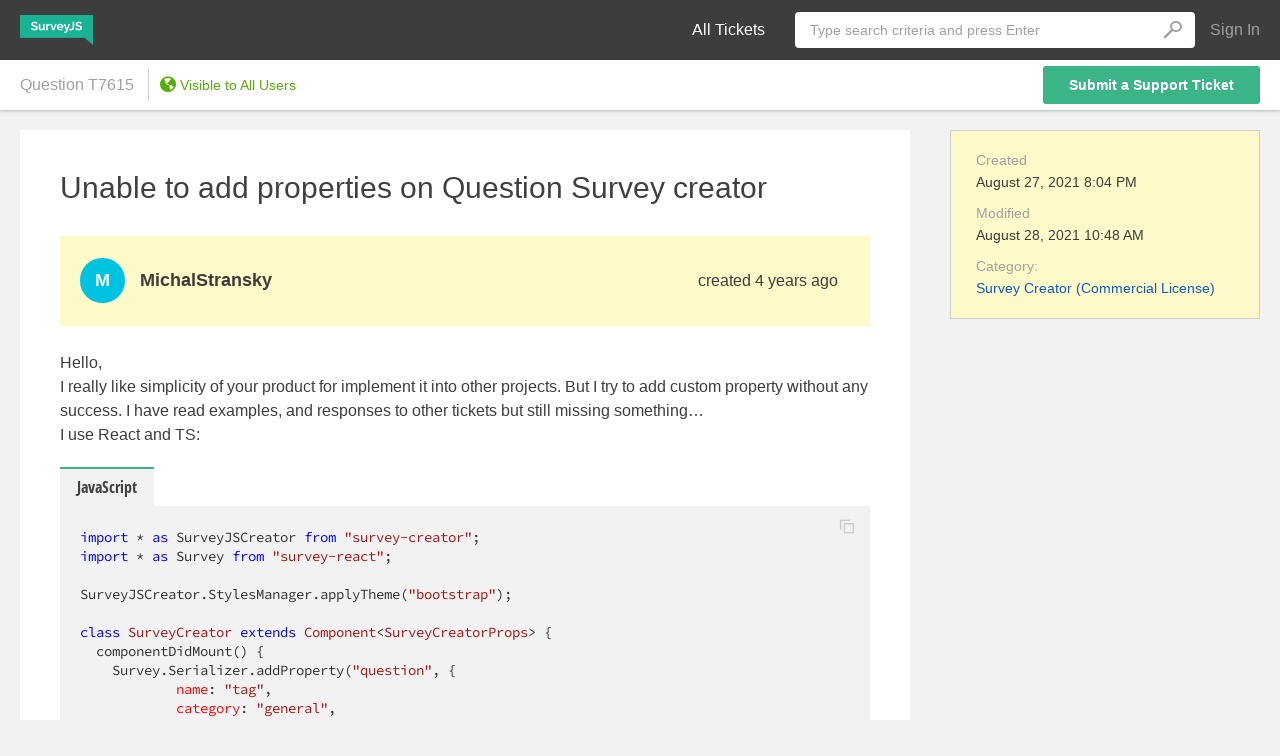

--- FILE ---
content_type: text/html; charset=utf-8
request_url: https://surveyjs.answerdesk.io/ticket/details/t7615/unable-to-add-properties-on-question-survey-creator
body_size: 15462
content:


<!DOCTYPE html>

<html lang="en">
<head>
    <meta charset="utf-8">
    <meta http-equiv="X-UA-Compatible" content="IE=edge">
    <meta name="viewport" content="width=device-width, initial-scale=1">
        <link rel="shortcut icon" href="/favicon.ico/7bcc8bb5-c571-4efa-805e-13efd4ad9a7c" />
    
            <meta name="description" content="Hello, I really like simplicity of your product for implement it into other projects. But I try to add custom property without any success. " />
    <meta property="og:title" content="Unable to add properties on Question Survey creator" />
    <meta property="og:type" content="article" />
    <meta property="og:url" content="/ticket/details/t7615/unable-to-add-properties-on-question-survey-creator" />
        <meta property="article:author" content="MichalStransky" />
        <meta property="article:published_time" content="2021-08-27T20:04:28.8330000Z" />
        <meta property="article:modified_time" content="2021-08-28T10:48:10.0000000Z" />
        <meta property="og:image" content="/attachment/getlogo?logoId=7d173d46-d3c5-4811-9b92-7455391a1e20" />
    <link rel="canonical" href="https://surveyjs.answerdesk.io/ticket/details/t7615/unable-to-add-properties-on-question-survey-creator" />

    <title>Unable to add properties on Question Survey creator | surveyjs Support</title>

    <link rel="stylesheet" type="text/css" href="/styles/gif-player.css?v=lISDyudfGjZ-jBeBfYkbhC4CTw4d0AAD9Milq2HqEAo" />
<link rel="stylesheet" type="text/css" href="/bundles/styles/icons.css?v=Yi5y7z_6rE8jPugYcuZtRAHpJoRYuIAdl7S0Z1icd_0" />
<link rel="stylesheet" type="text/css" href="/bundles/styles/select2.css?v=qmMMtmPt55N2jMT15vtCm8DG8tRZonKqXRHlt0IAHYE" />
    <link rel="stylesheet" type="text/css" href="/bundles/styles/theme-default-common.css?v=PYmlDYY1HBoXV4D6tktfX-kOojDYzmSJ22PLDOVQcEA" />


    
    <link rel="stylesheet" type="text/css" href="/bundles/styles/simplemde.css?v=TsatKNuq3GyQoB7k89PtxX1jwUALFuet8SNqoas1fVg" />
    <link rel="stylesheet" type="text/css" href="/bundles/styles/theme-default-ticket-details.css?v=8N9u5LPB7kvyJnG0IzJa8gYKV7zQmQBA2A56OfTOJRI" />
    <link rel="stylesheet" type="text/css" href="/bundles/styles/theme-default-lightbox.css?v=Ezxjpin5NeX1fq5klwwOnPd3zVFzmqqvlaz2OZleeBo" />
    <link rel="stylesheet" type="text/css" href="/bundles/styles/theme-default-code-highlight.css?v=cu0TlHKYZbmoocEQr27X_hMGydE-PQePTGOxC7tCzo8" />

    <link rel="stylesheet" type="text/css" href="/bundles/styles/attachment-types.css?v=9Qyr-netgn5ezaBmjX0Bw2bsJ-UxgMZnbw8PXXdjB3w" />
    <link rel="stylesheet" type="text/css" href="/styles/hilightjs/vs.min.css?v=w6kCMnFvhY2tI1OnsYR_rb5DG9yFGodJknvFZOkp51E" />



</head>
<body>


<header id="answerdesk-header" class="navigation-container navbar-fixed-top">
    <div class="inner-container">
            <div class="logo">
                <ul class="nav-links">
                    <li>
                        <a class="logo" title="surveyjs" href="/">
                                <img src="/attachment/getlogo?logoId=7d173d46-d3c5-4811-9b92-7455391a1e20" />
                        </a>
                    </li>
                </ul>
            </div>
            <div class="filters ">
            <ul class="nav-links">
                <li><a class="tickets-list search-tracked-link" href="/ticket/list">All Tickets</a></li>
            </ul>
            <div id="main-search" class="search-box" data-bind="css:{'active': searchFocused() || searchActive() || typed() }">
                <span class="search-placeholder" data-bind="visible: !typed()">Type search criteria and press Enter</span>
                <input type="text" aria-label="Type search criteria and press Enter" autocomplete="off" value="" data-bind="hasFocus: searchFocused, enterKey: applySearch, textInput: searchString" />
                <button type="button" id="main-search-clear" class="icon icon-close clear-button-style" data-bind="click: clearSearch, visible: searchString"></button>
                <button type="button" class="icon icon-search clear-button-style" aria-label="Type search criteria and press Enter" data-bind="click: applySearch, attr: { 'tabindex': ko.unwrap(searchString) ? 0: -1 }"></button>
            </div>
                <a
                    href="/account/login"
                    class="sign-in">
                    Sign In
                </a>
        </div>
    </div>
</header>
        <div id="container" style="visibility: collapse">
            <div id="content">
                


<script type="text/html" id="user-avatar-template">
    <span data-bind="attr: { class: avatar.class }, style: { background: avatar.background }">
        <span class="avatar-text" data-bind="text: avatar.text"></span>
        <!--ko if: avatar.badgeUrl && avatar.badgeUrl.length-->
        <span class="avatar-badge" title="This post was created by surveyjs Support">
            <span class="inner" data-bind="style: { 'background-image': avatar.badgeUrl }"></span>
        </span>
        <!--/ko-->
    </span>
</script>

<script type="text/html" id="post-header-template">
    <div
        class="post-header"
        data-bind="css: {'question-header': isSolution==false, 'solution-header': isSolution==true, 'unread': unread, 'can-edit': post.permissions.canEdit()}, id: post.id()">
        <!-- ko ifnot: ko.unwrap(post.owner) -->
        <div class="user-info">
            <div class="avatar">
                <div data-bind="template: { name: 'user-avatar-template', data: { avatar: $root.avatarHelper.getEmptyAvatar(isArticle ? 'ExtraSmall' : 'Small') } }"></div>
            </div>
            <div class="post-author">
                <span data-bind="text: 'Unknown'" class="user-name"></span>
            </div>
        </div>
        <!-- /ko -->
        <!-- ko if: ko.unwrap(post.owner) -->
        <div class="user-info" data-bind="with:{
             isPublicProfile: ko.unwrap(post.owner.isPublicProfile),
             userName: post.owner.publicName,
             profileUrl: $root.getUserProfileUrl(post.owner.friendlyId()),
             avatar: $root.avatarHelper.getAvatar(post.owner.isEmployee(), post.owner.avatar(), post.owner.publicName(), post.owner.id(), isArticle ? 'ExtraSmall' : 'Small') }">
            <div class="avatar">
                <a data-bind="visible: isPublicProfile, href: profileUrl, template: { name: 'user-avatar-template', data: { avatar: avatar } }"></a>
                <span data-bind="visible: !isPublicProfile, template: { name: 'user-avatar-template', data: { avatar: avatar } }"></span>
            </div>
            <div class="post-author">
                <a data-bind="visible: isPublicProfile, href: profileUrl, text: userName" class="user-name"></a>
                <span data-bind="visible: !isPublicProfile, text: userName" class="user-name"></span>
            </div>
        </div>
        <!-- /ko -->
        <div class="pull-right post-actions">
            <!--ko if: !isSolution-->
            <button id="edit-question-btn" class="btn btn-sm btn-default btn-edit edit-action icon icon-pencil"
                    data-bind="click: post.editClick, visible: post.permissions.canEdit()"
                    title="Edit Ticket"></button>
            <!--/ko-->
            <!--ko if: isSolution-->
            <button class="btn btn-sm btn-default btn-edit edit-action icon icon-pencil"
                    data-bind="click: post.switchMode, id: 'edit-post-' + post.id(), visible: post.permissions.canEdit()"
                    title="Edit this post"></button>
            <!--/ko-->
        </div>

        <div class="time-block" data-bind="css: {'full-time-block':post.createdOn() !== post.modifiedOn() && !isArticle}">
            <div>
                <!--ko if: !isArticle-->
                <a class="pull-right" data-bind="moment: post.createdOn, fromNow: true, format: 'lll', textTemplate: 'created {0}', href: post.url(supportCenter.viewModel.friendlyId())"></a>
                <span class="text-muted right-block-text title" data-bind="moment: post.modifiedOn, fromNow: true, liveUpdate: true, format: 'lll', visible:post.createdOn() !== post.modifiedOn() && !isArticle, textTemplate: '(modified {0})'"></span>
                <!--/ko-->
                <!-- ko if: isArticle-->
                <a class="pull-right" data-bind="moment: post.ticketLastModifiedOn(), fromNow: true, liveUpdate: true, format: 'lll', textTemplate: 'last modified {0}', href: post.url(supportCenter.viewModel.friendlyId())"></a>
                <!--/ko-->
            </div>
        </div>
    </div>
</script>

<script type="text/html" id="attachments-block-template">
    <div class="attachments" data-bind="visible: $data.length > 0">
        <span data-bind="foreach: $data">
            <a data-bind="croppedText: fileName, croppingLength: 20, title: fileName, href: getUrl(), css: supportCenter.attachmentTypes.getCSS(fileName)" href="" class="attachment-link" target="_blank"></a>
        </span>
    </div>
</script>

<script type="text/html" id="removing-mode-template">
    <div class="removing-mode" data-bind="css: {'removing-mode-visible': post.errors().length > 0, 'removing-mode-hidden': post.errors().length <= 0}">
<form action="/ticket/deletepost" data-bind="{id : &#x27;remove-post-form-&#x27; &#x2B; post.id() }" method="post">            <input type="hidden" name="postId" data-bind="value: post.id()" />
            <input type="hidden" name="ticketId" value="a68be9ef-23a8-4eff-9c44-20f182f0b441" />
            <div class="overlay"></div>
            <div class="content-block text-center">
                <ul class="errors-list" data-bind="foreach: post.errors">
                    <li data-bind="html: message"></li>
                </ul>
                <button type="submit" class="btn btn-sm btn-danger"
                        data-bind="click: function(postsCollection, item){ post.remove(collection, post);}, disable: post.removing, text: post.removing() ? 'Removing...' : 'Yes, try again'"></button>
                <button type="button" class="btn btn-sm btn-default" data-bind="click: post.cancelRemoving, disable: post.removing">Cancel</button>
            </div>
<input name="__RequestVerificationToken" type="hidden" value="CfDJ8HKHyv9VOxFJgLe01LvBflbiX5UFTH9r_cfhz_3W8ckT_564pm6hW-0wtDp4j1bFQUFahv1-6ElRF4yaV5ubpVsYzjH8n0cksAFwGavjWL9ZQTTFpnI_vYo7BWos0tt-jnQdQDIiA9Ra-XQKP4yAiqE" /></form>    </div>
    <div class="removing-mode" data-bind="css: {'removing-mode-visible': post.inRemoveMode(), 'removing-mode-hidden': !post.inRemoveMode()}, if: post.inRemoveMode()">
        <div class="overlay"></div>
        <div class="content-block confirm text-center">
            <p data-bind="text: deletingText"></p>
            <button type="button" class="btn btn-sm btn-danger"
                    data-bind="click: function(postsCollection, item){ post.remove(collection, post);}, disable: post.removing, text: post.removing() ? 'Removing...' : 'Yes, delete'"></button>
            <button type="button" class="btn btn-sm btn-default" data-bind="click: post.toggleRemove, disable: post.removing">No</button>
        </div>
    </div>
</script>

<script type="text/html" id="comment-author-template">
    <span class="comment-private label" data-bind="visible: isPrivate">Private</span>
    <span class="comment-author" data-bind="text: ownerPublicName"></span>
</script>

<script type="text/html" id="comment-template">
    <div class="comment-header clearfix" data-bind="with: comment, visible: !comment.editMode(), id: comment.id()">
        <div class="pull-left" data-bind="css: {'can-remove': permissions.canDeleteComment(), 'can-edit': permissions.canEdit()}">
            <!--ko if: owner-->
            <!--ko with: { isPublicProfile: ko.unwrap(owner.isPublicProfile), publicName: owner.publicName,
                profileUrl: $root.getUserProfileUrl(owner.friendlyId()), isPrivatePost: properties.isPrivate(),
                avatar: $root.avatarHelper.getAvatar(owner.isEmployee(), owner.avatar(), owner.publicName(), owner.id(), 'ExtraSmall') }-->
            <div class="avatar">
                <a data-bind="visible: isPublicProfile, href: profileUrl, template: { name: 'user-avatar-template', data: { avatar: avatar } }"></a>
                <span data-bind="visible: !isPublicProfile, template: { name: 'user-avatar-template', data: { avatar: avatar } }"></span>
            </div>
            <a class="author" data-bind="visible: isPublicProfile, href: profileUrl, template: { name: 'comment-author-template', data: { ownerPublicName: publicName, isPrivate: isPrivatePost } }"></a>
            <span class="author" data-bind="visible: !isPublicProfile, template: { name: 'comment-author-template', data: { ownerPublicName: publicName, isPrivate: isPrivatePost } }"></span>
            <!--/ko-->
            <!--/ko -->
            <!--ko ifnot: owner-->
            <div class="avatar">
                <div data-bind="template: { name: 'user-avatar-template', data: { avatar: $root.avatarHelper.getEmptyAvatar('ExtraSmall') } }"></div>
            </div>
            <span class="author" data-bind="template: { name: 'comment-author-template', data:{ ownerPublicName: 'Unknown', isPrivate: properties.isPrivate() } }"></span>
            <!--/ko-->
            <a class="text-muted comment-time-block" data-bind="moment: createdOn, fromNow: true, format: 'lll', href: url(supportCenter.viewModel.friendlyId())"></a>
        </div>
        <div class="pull-right post-actions" data-bind="visible: !inRemoveMode(), with: comment">
            <button class="btn btn-sm btn-default btn-edit edit-action icon icon-pencil" href="#"
                    data-bind="click: switchMode, id: 'edit-post-' + id(), visible: permissions.canEdit()"
                    title="Edit this post">
                Edit
            </button>
            <button class="btn btn-sm btn-default remove-action icon icon-trash" href="#"
                    data-focus-delay="300" data-scroll=".content-block.confirm"
                    data-bind="click: toggleRemove, visible: permissions.canDeleteComment()"
                    title="Delete this post">
                Delete
            </button>
        </div>
    </div>
    <div data-bind="template: { name: 'removing-mode-template', data: {post: comment, collection: commentParent.comments, deletingText: 'Are you sure you want to delete this comment?'}}"></div>
    <div data-bind="lightBoxViewPost: comment.editMode(),visible: !comment.editMode(), attr: {'data-post-id': comment.id}" class="read-mode">
        <div class="post-body" data-bind="html: supportCenter.viewModel.getHtml(comment.description())"></div>
        <div class="post-details" data-bind="visible: comment.attachments().length > 0">
            <div data-bind="template: { name: 'attachments-block-template', data: comment.attachments}"></div>
        </div>
    </div>
    <div class="edit-mode" data-bind="lightBoxEditPost: {
                        editMode: comment.editMode(),
                        description: comment.editModel() ? comment.editModel().description() : '',
                        attachmentsLength: comment.editModel() ? comment.editModel().attachments().filter(function(attach){ return attach.uploadFinish();}).length : 0 }">
        <div data-bind="attr: {'data-post-id': comment.id}, slideVisible: comment.editMode(), slideCallback: comment.slideCallback, if: comment.editModel">
            <div data-bind="template: { name: 'edit-post-template', data: comment.editModel }"></div>
            <div data-bind="template: { name: 'submit-mode-post-template', data: comment.editModel }"></div>
        </div>
    </div>
</script>

<script type="text/html" id="comments-block-template">
    <span class="toggle-comments" data-bind="with:{post: $data, previousLength: orderedComments('previous').length}">
        <a class="action-link" href="#" data-bind="visible: previousLength, click: post.togglePreviousComments">
            <span class="icon icon-arrow-right-alt"></span>
            <span class="action-link-text">
                <span data-bind="text: post.showPreviousComments() ? 'Hide previous comments' : 'Show previous comments'"></span>
                <span>(<span data-bind="text: previousLength"></span>)</span>
            </span>
        </a>
        <span class="text-muted" data-bind="visible: !previousLength && $parent.comments().length > 0">
            <span>Comments</span>
            <span>(<span data-bind="text:  $parent.comments().length"></span>)</span>
        </span>
    </span>
    <div
        class="comments"
        data-bind="css: {'empty': !comments().length}">
        <div class="previous" data-bind="foreach:{data: orderedComments('previous'), as: 'comment'}, slideVisible: showPreviousComments">
            <div class="comment" data-bind="css:{'unread': !comment.viewed(), 'in-edit-mode': editMode()}, hoverSwitcher: {}, template: { name: 'comment-template', data: {comment: comment, commentParent: $parent} }"></div>
        </div>
        <div class="latest" data-bind="foreach:{data: orderedComments('latest'), as: 'comment'}">
            <div class="comment" data-bind="css:{'unread': !comment.viewed(), 'in-edit-mode': editMode()}, hoverSwitcher: {}, template: { name: 'comment-template', data: {comment: comment, commentParent: $parent} }"></div>
        </div>
    </div>
        <div
            class="comment new-post">
            <div data-bind="slideVisible: !newComment.editMode()" class="new-comment-header">
                    <a class="action-link" rel="nofollow" href="/account/login?returnUrl=https%3A%2F%2Fsurveyjs.answerdesk.io%2Fticket%2Fdetails%2Ft7615%2Funable-to-add-properties-on-question-survey-creator">Sign in to comment on this post</a>
            </div>
            <div data-bind="slideVisible: newComment.editMode(), slideCallback: newComment.slideCallback, if: newComment.editModel, id:'new-post-form-' + id()" class="editable-item" data-post-id="new-comment">
                <div data-bind="lightBoxEditPost: {
                    editMode: newComment.editMode(),
                    description: newComment.editModel() ? newComment.editModel().description() : '',
                    attachmentsLength: newComment.editModel() ? newComment.editModel().attachments().filter(function(attach){ return attach.uploadFinish();}).length : 0}">
                    <div data-bind="template: { name: 'edit-post-template', data: newComment.editModel }" style="margin-top:10px;margin-bottom:10px;"></div>
                    <div data-bind="template: { name: 'submit-mode-post-template', data: newComment.editModel }"></div>
                </div>
            </div>
        </div>
</script>

<script type="text/html" id="solution-template">
    <div class="solution" data-bind="id: 'solution_' + id()">
        <div data-bind="template: { name: 'post-header-template', data: {post: $data, isSolution: true, unread: !$data.viewed(), isArticle: false}}"></div>
        <div data-bind="lightBoxViewPost: editMode(),visible: !editMode(), attr: {'data-post-id': id}" class="read-mode">
            <!--ko if: autoText && autoText() && autoText().length -->
            <div class="auto-answer-text" data-bind="html: supportCenter.viewModel.getHtml(autoText())"></div>
            <!--/ko-->
            <!--ko if: autoText && autoText() && autoText().length && description && description() && description().length -->
            <div class="additional-info-title">Additional information:</div>
            <!--/ko-->
            <div class="post-body" data-bind="html: supportCenter.viewModel.getHtml(description())"></div>
            <div class="post-details" data-bind="visible: attachments().length > 0">
                <div data-bind="template: { name: 'attachments-block-template', data: attachments}"></div>
            </div>
        </div>
        <div class="edit-mode" data-bind="lightBoxEditPost: {
                                             editMode: editMode(),
                                             description: editModel() ? editModel().description() : '',
                                             attachmentsLength: editModel() ? editModel().attachments().filter(function(attach){ return attach.uploadFinish();}).length : 0}">
            <div data-bind="slideVisible: editMode(), slideCallback: slideCallback, if: editModel, attr: {'data-post-id': id}">
                <div data-bind="template: { name: 'edit-post-template', data: editModel }"></div>
                <div data-bind="template: { name: 'submit-mode-post-template', data: editModel }"></div>
            </div>
        </div>
        <div class="vote" data-bind="template: { name: 'vote-post-template', data: { post: $data, voteDescriptionText: 'This answer was helpful' } }"></div>
        <div data-bind="template: { name: 'removing-mode-template', data: {post: $data, collection: $parent.answers, deletingText: 'Are you sure you want to delete this answer?'}}"></div>
            <div class="post-comments" data-bind="template: { name: 'comments-block-template', data: $data}"></div>
    </div>
</script>

<script type="text/html" id="vote-post-template">
<form action="/account/login" method="get"><input id="returnUrl" name="returnUrl" type="hidden" value="https://surveyjs.answerdesk.io/ticket/details/t7615/unable-to-add-properties-on-question-survey-creator" />            <button type="submit" class="btn btn-default vote-post-btn">
                <span class="icon icon-thumbs-up"></span>
                <span class="vote-description" data-bind="text: voteDescriptionText"></span>
                <span class="votes" data-bind="text: post.votes().length, visible: post.votes().length"></span>
            </button>
</form></script>

<script type="text/html" id="edit-post-template">
    <form action="/ticket/updateorcreatepost" method="post" enctype="multipart/form-data" data-bind="attr:{id: $root.generateFormId(id, parentOid, postType) }">
        <input name="__RequestVerificationToken" type="hidden" value="CfDJ8HKHyv9VOxFJgLe01LvBflbiX5UFTH9r_cfhz_3W8ckT_564pm6hW-0wtDp4j1bFQUFahv1-6ElRF4yaV5ubpVsYzjH8n0cksAFwGavjWL9ZQTTFpnI_vYo7BWos0tt-jnQdQDIiA9Ra-XQKP4yAiqE" />
        <input type="hidden" name="id" data-bind="value: id" />
        <input type="hidden" name="ticketId" data-bind="value: $root.id" />
        <input type="hidden" name="parentOid" data-bind="value: parentOid" />
        <input type="hidden" name="postType" data-bind="value: postType" />
        <!--ko foreach: attachmentsState-->
        <input type="hidden" data-bind="value: key, attr:{name: 'attachmentsState['+$index()+'].Key'}" />
        <input type="hidden" data-bind="value: value, attr:{name: 'attachmentsState['+$index()+'].Value'}" />
        <!--/ko-->
        <div class="post-editor text-box" data-bind="css: {'has-error': hasElementError('description')}">
            <div class="markdown-editor">
                <div class="drop-area-info">
    <div>You can drag &amp; drop files here</div>
</div>
<div class="code-dropdown">
    <div class="lang" tabindex="0" value="cs">C#</div>
    <div class="lang" tabindex="0" value="vb">Visual Basic</div>
    <div class="lang" tabindex="0" value="razor">Razor</div>
    <div class="lang" tabindex="0" value="aspx">ASPx</div>
    <div class="lang" tabindex="0" value="html">HTML</div>
    <div class="lang" tabindex="0" value="java">Java</div>
    <div class="lang" tabindex="0" value="json">JSON</div>
    <div class="lang" tabindex="0" value="js">JavaScript</div>
    <div class="lang" tabindex="0" value="ts">TypeScript</div>
    <div class="lang" tabindex="0" value="css">CSS</div>
    <div class="lang" tabindex="0" value="xaml">XAML</div>
    <div class="lang" tabindex="0" value="xml">XML</div>
    <div class="lang" tabindex="0" value="sql">SQL</div>
    <div class="lang" tabindex="0" value="delphi">Delphi</div>
    <div class="lang" tabindex="0" value="c">C/C++</div>
    <div class="lang" tabindex="0" value="objectivec">Objective-C</div>
    <div class="lang" tabindex="0" value="vb6">Visual Basic 6</div>
    <div class="lang" tabindex="0" value="callstack">Call Stack</div>
    <div class="lang" tabindex="0" value="plain-text">Plain text</div>
    <hr>
    <div class="remove-code" tabindex="0">Remove code block</div>
</div>

<div class="insert-link-modal">
    <div class="insert-link-body">
        <div class="editor-block">
            <span class="editor-label">Link text</span>
            <input type="text" class="link-text-editor" placeholder="Text" />
        </div>
        <div class="editor-block">
            <span class="editor-label">Link</span>
            <input type="text" class="link-value-editor" placeholder="Paste a link" />
        </div>
    </div>
    <div class="insert-link-footer">
        <button type="button" class="btn btn-primary add-new-link">Insert</button>
        <button type="button" class="btn btn-default discard-link-insert">Cancel</button>
    </div>
</div>

<div class="insert-attachments">
    <span data-bind="foreach: getAttachmentsToInsert">
        <div tabindex="0" data-bind="croppedText: fileName, croppingLength: 39, title: fileName, attr: { 'data-id': itemOid}"></div>
    </span>
    <!--ko if: getAttachmentsToInsert().length-->
    <hr />
    <!--/ko-->
    <div class="add-new" tabindex="0" data-bind="event: {uploadAndInsertImage: uploadAndInsertImage}">Upload image</div>
</div>

<div class="help-modal">
    <div class="help-header">
        <div class="col markdown">Markdown</div>
        <div class="col">Result</div>
    </div>
    <div class="help-item">
        <div class="col markdown">**Bold Font**</div>
        <div class="col"><strong>Bold Font</strong></div>
    </div>
    <div class="help-item">
        <div class="col markdown">*Italic Font*</div>
        <div class="col"><em>Italic Font</em></div>
    </div>
    <div class="help-item">
        <div class="col markdown">[Link](https://)</div>
        <div class="col"><a>Link</a></div>
    </div>
    <div class="help-item">
        <div class="col markdown">![Image](https://)</div>
        <div class="col">Image</div>
    </div>
    <div class="help-item">
        <div class="col markdown">> Blockquote</div>
        <div class="col"><blockquote>Blockquote</blockquote></div>
    </div>
    <div class="help-item">
        <div class="col markdown">- Unordered List</div>
        <div class="col"><ul><li>Unordered List</li></ul></div>
    </div>
    <div class="help-item">
        <div class="col markdown">1. Ordered List</div>
        <div class="col">1. Ordered List</div>
    </div>
    <div class="help-item">
        <div class="col markdown">`Inline Code`</div>
        <div class="col"><code>Inline Code</code></div>
    </div>
    <div class="help-item">
        <div class="col markdown"># Heading 1</div>
        <div class="col"><span class="h1">Heading 1</span></div>
    </div>
    <div class="help-item">
        <div class="col markdown">## Heading 2</div>
        <div class="col"><span class="h2">Heading 2</span></div>
    </div>
    <div class="help-item">
        <div class="col backslash">\ - Escape Markdown formatting</div>
    </div>
</div>

                <textarea id="editor" class="input-block-level wmd-input" name="description"
                    data-val="true" data-val-maxlength="The maximum description length is exceeded. To share large amounts of text, attach a text file to the ticket." data-val-maxlength-max="30000" data-val-required="The Description field is required." 
                    data-bind="simplemde: description, withBtnBar: (postType === 'Note' ? false : undefined), event: {change: changeTextareaEvent, paste: pasteFiles, dropFiles: dropFiles }"></textarea>
                <!--ko with: (getPostAllErrors ? getPostAllErrors() : []).concat(getAttachmentsError()) -->
                <!--ko if: $data.length-->
                <div class="error-validation">
                    <div class="icon icon-warning"></div>
                    <div class="error-popup" data-bind="foreach: $data">
                        <div class="error-message" data-bind="text: message"></div>
                    </div>
                </div>
                <!--/ko-->
                <!--/ko-->
                <div class="post-attachments editor-label attachments" data-bind="css: {'is-empty': attachments().length - 1 + existedAttachments().length === 0}">
                    <input type="hidden" name="AttachmentsCount" data-val-maxfilecount="10" data-val-filecount="Number of files should not exceed 10." data-bind="value: attachments().length - 1 + existedAttachments().length" />
                    <input type="file" style="display: none;" multiple data-bind="event: {change: selectFiles}" class="attachements-add" />
                    <div>
                        <div class="existed-attachments" data-bind="foreach: existedAttachments">
                            <div type="button" class="btn btn-file attachment">
                                <div class="file-item">
                                    <div class="file-name" data-bind="croppedText: fileName, croppingLength: 39, title: fileName, css: supportCenter.attachmentTypes.getCSS(fileName)"></div>
                                    <input
                                        class="form-attachment"
                                        type="hidden"
                                        data-bind="value: itemOid"
                                        
data-val="true" data-val-attachmentsfilesize="The maximum size of the attached file is 30 MB. To reduce a project's size, clear bin, obj, node_modules, .vs and packages folders from the solution and project folders." data-val-attachmentsfilesize-maxbytes="31457280" data-val-attachmentsfilesize-minbytes="0" data-val-minattachmentsfilesize="The attached file must not be empty." 
 />
                                    <button class="remove-attach clear-button-style icon icon-close-alt" data-bind="click: $parent.removeExistedAttachmentClick"></button>
                                </div>
                            </div>
                        </div>
                        <div data-bind="foreach: attachments, attr: {id: 'attach-container-' + postType + '-' + id + '-' + parentOid}" class="new-attachments attachments">
                            <div class="btn btn-file attachment" data-bind="visible: visible, css: {'has-error': error() || $parent.hasElementError('Attachments[' + $index() + ']'), 'upload-finish': uploadFinish}">
                                <div class="upload-label" data-bind="style: { display: opacity() === 0 ? 'none' : 'block', opacity: opacity() }">
                                    <div class="upload-progress" data-bind="style: { width: (upload()*100)+'%'}, css: {'waiting': !upload()}, croppedText: fileName, croppingLength: 39"></div>
                                    <div class="upload-progress-label" data-bind="croppedText: fileName, croppingLength: 39"></div>
                                </div>
                                <input
                                    class="form-attachment"
                                    type="hidden"
                                    data-bind="value: itemOid, attr:{name: 'Attachments[' + $index() + ']', 'data-size': size()}"
                                    
data-val="true" data-val-attachmentsfilesize="The maximum size of the attached file is 30 MB. To reduce a project's size, clear bin, obj, node_modules, .vs and packages folders from the solution and project folders." data-val-attachmentsfilesize-maxbytes="31457280" data-val-attachmentsfilesize-minbytes="0" data-val-minattachmentsfilesize="The attached file must not be empty." 
 />
                                <div class="file-item">
                                    <div class="file-name" data-bind="croppedText: fileName, croppingLength: 39, title: fileName, css: supportCenter.attachmentTypes.getCSS(fileName)"></div>
                                    <button class="remove-attach clear-button-style icon icon-close-alt" data-bind="click: $parent.removeNewAttachmentClick"></button>
                                    <!--ko if: error() || $parent.hasElementError('Attachments[' + $index() + ']')-->
                                    <div class="error-validation">
                                        <div class="icon icon-warning"></div>
                                        <div class="error-popup">
                                            <span class="error-message" data-bind="text: error() || $parent.getElementErrors('Attachments[' + $index() + ']')[0].message"></span>
                                        </div>
                                    </div>
                                    <!--/ko-->
                                </div>
                            </div>
                        </div>
                    </div>
                </div>
            </div>
        </div>
        <div class="post-editor-bottom">
                <div class="checkbox medium pull-left" data-bind="if: permissions.canSetPrivacyForPost()">
                    <input type="hidden" data-bind="value: 'IsPrivate', attr:{name: 'properties[0].Key'}" />
                    <input type="hidden" data-bind="value: isPrivate" name="properties[0].Value">
                    <input type="checkbox" data-bind="checked: isPrivate, id: 'isPrivate-' + id" id="isPrivate">
                    <label data-bind="attr:{for: 'isPrivate-' + id}" for="isPrivate">
                        <span class="inner-checked"></span>
                        <span class="inner-text">Permission</span>
                    </label>
                </div>
            <div class="pull-right">
                <div data-build="text: getPostAllErrors()[0].message"></div>
                <button
                    type="submit"
                    class="btn btn-primary submit-post"
                    data-bind="click: submitChanges, disable: isDisableSubmit(), text: posting() ? 'Posting...' : (isNewPost ? (postType == 1 ? (isOwnTicket() ? 'Post Your Answer' : 'Post Answer') : 'Post Comment') : 'Submit')"></button>
                <button
                    type="button"
                    class="btn btn-default cancel"
                    data-bind="click: cancelEdit, disable: posting">Cancel</button>
            </div>
        </div>
    </form>
</script>

<script type="text/html" id="submit-mode-post-template">
    <div class="saving-mode" style="display: none" data-bind="visible: postErrors().length > 0 || posting()">
        <div class="overlay"></div>
        <div class="content-block text-center">
            <div data-bind="visible: postErrors().length > 0">
                <div data-bind="if: !isValidated()">
                    <ul class="errors-list" data-bind="foreach: postErrors">
                        <li data-bind="text: message"></li>
                    </ul>
                    <div>
                        <button type="button" class="btn btn-default btn-cancel" data-bind="click: clearErrors">OK</button>
                    </div>
                </div>
                <div data-bind="if: isValidated()">
                    <ul class="errors-list" data-bind="foreach: postErrors">
                        <li data-bind="html: message"></li>
                    </ul>
                    <p>An error occurred while submitting your post.</p>
                    <p>Do you want to try again?</p>
                    <div>
                        <button type="button" class="btn btn-primary btn-try" data-bind="click: submitChanges">Yes, try again</button>
                        <button type="button" class="btn btn-default btn-cancel" data-bind="click: clearErrors">No</button>
                    </div>
                </div>
            </div>
            <div class="posting" data-bind="if: posting() && isValidated()">
                <p>Submitting...</p>
            </div>
        </div>
    </div>
</script>

<div id="action-bar" class="row">
    <div class="inner-container">
        <div class="id-container">
            <div class="ticket-type text-muted">
                <span data-bind="text: entityType.displayName()"></span>
                <span id="friendlyId" data-bind="text: friendlyId"></span>
            </div>
            <div class="states">
                <span class="private" title="Only Visible to You and surveyjs Support" data-bind="visible: properties.private.selectedValue() && supportCenter.model.showVisibilityHints">
                    <span class="icon icon-lock"></span>
                    <span class="text-medium">Only Visible to You and surveyjs Support</span>
                </span>
                <div class="public" title="Visible to All Users" data-bind="visible: !properties.private.selectedValue() && supportCenter.model.showVisibilityHints">
                    <span class="icon icon-earth"></span>
                    <span class="text-medium">Visible to All Users</span>
                </div>
                <span class="private" title="Only Visible to You and surveyjs Support" data-bind="visible: !supportCenter.model.showVisibilityHints">
                    <span class="text-medium">   </span>
                </span>

                    <div class="change-ticket-visibility" data-bind="visible: $root.question.permissions.canEdit()">
                        <div class="message-content">
                            <a class="edit-ticket-link" data-bind="click: $root.question.editClick" href="">Modify</a>
                            <span>support ticket and change its visibility</span>
                        </div>
                    </div>
                <span class="urgent" data-bind="visible: properties.urgent.selectedValue" title="Urgent">
                    <span class="icon icon-attention"></span>
                    <span class="text-medium">Urgent</span>
                </span>
                <span class="duplicated" data-bind="visible: ko.utils.unwrapObservable(originalTicket)" title="This is a duplicate ticket">
                    <span class="icon icon-clone"></span>
                    <span class="text-medium">Duplicate</span>
                </span>
            </div>
        </div>
        <div id="content-actions">
                <button id="ask-question-btn" class="btn btn-primary ask-question-btn pull-left" aria-label="Submit a Support Ticket" data-bind="click: $root.openTicketFormClick">
                    <span class="large-text">Submit a Support Ticket</span>
                    <span class="small-text icon icon-plus">
                        <svg width="20" height="20" viewBox="0 0 20 20" fill="none" xmlns="http://www.w3.org/2000/svg">
<path d="M0 9H20V11H0V9Z" fill="white"/>
<path d="M9 0H11V20H9V0Z" fill="white"/>
</svg>

                    </span>
                </button>
        </div>
    </div>
</div>
<div id="main-content">
    <input name="__RequestVerificationToken" type="hidden" value="CfDJ8HKHyv9VOxFJgLe01LvBflbiX5UFTH9r_cfhz_3W8ckT_564pm6hW-0wtDp4j1bFQUFahv1-6ElRF4yaV5ubpVsYzjH8n0cksAFwGavjWL9ZQTTFpnI_vYo7BWos0tt-jnQdQDIiA9Ra-XQKP4yAiqE" />
    <div class="inner-container no-pager">
        <div id="primary-content" data-bind="css:{'sidebar-hidden-manually': !sidebarVisible(), 'with-footer': postErrors().length}">
            <div class="ticket">
                <div id="original-ticket" class="content-tooltip" data-bind="visible: ko.utils.unwrapObservable(originalTicket), if: ko.utils.unwrapObservable(originalTicket)">
                    <p>We have closed this ticket because another page addresses its subject:</p>
                    <a class="item-description" data-bind="href: $root.getTicketDetailsUrl(originalTicket.friendlyId(), originalTicket.subject())">
                        <span class="ticket-subject" data-bind="text: originalTicket.subject()"></span>
                    </a>
                </div>
                <div class="subject-row">
                    <h1 class="subject " data-bind="text: subject"></h1>
                    <div class="tracking-container">
                    </div>
                </div>
                <div
                    id="question"
                    class="question "
                    data-post-id="question"
                    data-bind="lightBoxViewPost: question.editModel(), with: question">
                        <div data-bind="template: { name: 'post-header-template', data: {post: $data, isSolution: false, namePrefix: 'Question', unread: false, isArticle: false}}"></div>
                    <div data-bind="lightBoxViewPost: editMode(),visible: !editMode(), attr: {'data-post-id': id}" class="read-mode">
                        <div class="post-body" data-bind="html: supportCenter.viewModel.getHtml(description())"></div>
                        <div class="post-details" data-bind="visible: attachments().length">
                            <div data-bind="template: { name: 'attachments-block-template', data: attachments}"></div>
                        </div>
                    </div>
                        <div class="post-comments" data-bind="template: { name: 'comments-block-template', data: $data}"></div>
                </div>
                    <div class="solutions">
                        <div data-bind="if: approvedAnswers().length > 0">
                            <h2 class="subject approved"><span>Answers  approved by surveyjs Support</span></h2>
                            <div id="approvedAnswers" data-bind="template: { name: 'solution-template', foreach: ko.unwrap(approvedAnswers) }"></div>
                        </div>
                        <div data-bind="if: otherAnswers().length > 0">
                            <h2 class="subject"><span data-bind="text: (approvedAnswers().length > 0 ? 'Other ' : '') + 'Answers '"></span></h2>
                            <div id="otherAnswers" data-bind="template: { name: 'solution-template', foreach: ko.unwrap(otherAnswers) }"></div>
                        </div>
                    </div>
            </div>
        </div>
        <div id="sidebar" data-bind="css: {'with-footer': postErrors().length, 'sidebar-hidden-manually': !sidebarVisible() }">
            <div class="tab-control">
                <div class="sidebar-tab-content">
                    <div class="tab-content active" id="details-tab">
                        <div id="overview" class="sidebar-group no-header">
                            <div class="group-content">
                                    <!--ko if: ko.toJS(properties.created) != null-->
                                    <dl data-field="created">
                                        <dt>Created</dt>
                                        <dd id="created-date" class="item-description" data-bind="moment: properties.created, format: 'LLL'"></dd>
                                    </dl>
                                    <!--ko if: properties.created() !== properties.modified()-->
                                    <dl data-field="modified">
                                        <dt>Modified</dt>
                                        <dd id="modified-date" class="item-description" data-bind="moment: properties.modified, format: 'LLL'"></dd>
                                    </dl>
                                    <!--/ko-->
                                    <!--/ko-->
                                <!--ko if: $root.categories().length > 0-->
                                <dl data-field="categories">
                                    <dt>Category:</dt>
                                    <dd class="item-description categories" data-bind="foreach: $root.categories">
                                        <span class="category-link" data-bind="visible: $index() != 0">/</span>
                                        <a href="#" data-bind="text: name, click: filterTicketsByCategory" class="category-link"></a>
                                    </dd>
                                </dl>
                                <!--/ko-->
                                <!--ko foreach: $root.customFields().filter(f => f.isVisibleForCustomers())-->
                                <dl data-bind="attr: { 'data-field': name }">
                                    <dt data-bind="text: displayName()"></dt>
                                    <dd class="item-description" data-bind="foreach: $data.selectedValues, attr:{'data-field-name': name }">
                                        <span data-bind="html: $root.getHtml(ko.unwrap(displayName) || ko.unwrap(value), true), visible: $parent.fieldTemplate() !== 0"></span>
                                    </dd>
                                </dl>
                                <!--/ko-->
                                <!--ko if: $root.tags().length > 0-->
                                <dl data-field="tags">
                                    <dt>Tags:</dt>
                                    <dd class="item-description" data-bind="foreach: $root.tags">
                                        <a href="#" data-bind="text: name, title: description, click: filterTicketsByTag" class="tag-link"></a>
                                    </dd>
                                </dl>
                                <!--/ko-->
                            </div>
                        </div>
                        <div id="related-tickets" class="sidebar-group" data-bind="css: {'visible': ko.unwrap(relatedTickets) && relatedTickets().length > 0}">
                            <div class="group-header">
                                <div class="header-text">Related Tickets</div>
                                <div class="icon icon-caret-down"></div>
                            </div>
                            <div class="group-content" data-bind="foreach: relatedTickets">
                                <a class="item-description" data-bind="href: link">
                                    <span class="ticket-subject" data-bind="text: subject"></span>
                                </a>
                            </div>
                        </div>

                    </div>
                </div>
            </div>
        </div>
        <div id="bottom-panel" class="navbar-fixed-bottom" data-bind="visible: (postErrors().length > 0) , css:{'navbar-error': postErrors().length > 0} ">
            <div class="action-bar">
                <div data-bind="visible: (postErrors().length > 0)">
                    <div class="pull-right actions">
                        <button type="button" class="default-action" data-bind="click: cancelErorrs()">OK</button>
                    </div>
                    <div class="pull-right actions-text">
                        <ul class="errors-list-bottom" data-bind="foreach: postErrors">
                            <li data-bind="html: message"></li>
                        </ul>
                    </div>
                </div>
            </div>
        </div>
        <div id="sidebar-switcher">
            <div class="pointer">
                <div data-bind="title: sidebarVisible() ? 'Hide Sidebar' : 'Show Sidebar'" class="item action-link">
                    <button class="small-text sidebar-visible icon clear-button-style"
                            data-bind="click: toggleSidebar, css: {'icon-close-alt': sidebarVisible(), 'icon-list': !sidebarVisible() }, attr: {'aria-label': sidebarVisible() ? 'Hide Sidebar' : 'Show Sidebar'}"></button>
                </div>
            </div>
        </div>
    </div>
</div>
<div id="modals-row">

</div>

            </div>
            <div id="footer" class="default">
                
<div class="inner-container">
    <div class="pull-right">
        <div>
            <span class="icon icon-logo-alt"></span>
            <span>Powered By Answer Desk</span>
        </div>
    </div>
</div>

            </div>
            <div id="recent-tickets-dialog" class="modal fade">
    <div class="modal-dialog" style="max-width: none;">
        <div class="modal-content">
            <div class="modal-header">
                <h4 class="modal-title">Recently viewed tickets</h4>
            </div>
            <div class="modal-body">
                <div class="modal-body-row">
                    <div class="recent-tickets">
                        <div class="recent-tickets-content">
                            <div data-bind="if: !recentTicketListIsEmpty()">
                                <div class="filter-search-box" data-bind="css:{'active': searchFocused}">
                                    <span class="search-img icon icon-search" data-bind="css:{'active': searchFocused}"></span>
                                    <input type="text" aria-label="Recent Tickets Search Textbox" data-bind="value: searchTerm, valueUpdate: 'afterkeydown', enterKey: applySearch, hasFocus: searchFocused" placeholder="Type keywords and press Enter" />
                                    <span class="clear-img pointer icon icon-close-bold" data-bind="visible: searchTerm() && searchTerm().length > 0, click: clearSearch"></span>
                                </div>
                            </div>
                            <div class="items" data-bind="visible: !submiting()">
                                <div class="items-container" data-bind="foreach: items, visible: !requestError()">
                                    <div class="item">
                                        <div class="subject-column">
                                            <div class="column-inner">
                                                <div class="friendly-id text-muted" data-bind="text: friendlyId"></div>
                                                <div class="subject">
                                                    <a data-bind="href: $root.getTicketDetailsUrl(friendlyId, subject), text: subject"></a>
                                                </div>
                                            </div>
                                        </div>
                                        <div class="date-column">
                                            <div class="column-inner">
                                                <div class="date" data-bind="moment: viewed, format: 'LL'"></div>
                                                <div class="date-sm" data-bind="moment: viewed, format: 'L'"></div>
                                                <div class="time text-muted" data-bind="moment: viewed, format: 'h:mm A'"></div>
                                            </div>
                                        </div>
                                    </div>
                                </div>
                                <div class="show-more-container loading-mode small-relative" style="display: none" data-bind="visible: ticketsLoading() && !requestError()">
                                    <div class="content-block text-center">
                                        <div class="loader-image"></div>
                                    </div>
                                </div>
                                <div class="empty-list no-viewed-tickets" data-bind="visible: recentTicketListIsEmpty() && !requestError()">
                                    <div>You have yet to view any tickets.</div>
                                </div>
                                <div class="empty-list no-sorted-tickets" data-bind="visible: items().length === 0 && searchTerm().length > 0 && !requestError()">
                                    <div>Your search criteria do not match any tickets.</div>
                                </div>
                                <div class="empty-list" data-bind="visible: requestError()">
                                    <span class="error-message">A server error occurred while processing your request. Please try again at a later time.</span>
                                </div>
                            </div>
                            <div class="loading-mode" style="display: none" data-bind="visible: submiting()">
    <div class="overlay"></div>
    <div class="content-block text-center">
        <div class="loader-image"></div>
    </div>
</div>

                        </div>
                    </div>
                </div>
            </div>
            <div class="modal-footer">
                <button data-dismiss="modal" class="btn btn-default">Close</button>
            </div>
        </div>
    </div>
</div>

            

<script type="text/javascript">
    var supportCenter = supportCenter || {};
    supportCenter.urlConfiguration = {
        client: "/",
        details: "/ticket/details",
        ticketList: "/ticket/list",
        create: "/ticket/create",
        listData: "/ticket/listdata",
        getAttachment: "/attachment/file",
        getThumbnail: "/attachment/thumbnail",
        getAvatar: "/attachment/getavatar",
        userDetails: "/account/details",
        login: "/account/login",
        logout: "/account/logout",
        loadRecentTickets: "/recenttickets/list",
        ticketExists: "/ticket/ticketexists",
        getTriggerChanges: "/ticket/gettriggerchanges",
        getExternalDatasourceValues: "/externaldatasource/getvalues",
        addAttachment: "/attachment/addattachment",
        getNewTicketModel: "/ticket/newticketmodal",
        rss: "/rss/index",
        savePreset: "/ticket/savepreset",
        requestHotfix: "/externaldatasource/requesthotfix",
        getNonStoredExternalFields: "/ticket/getnonstoredexternalfields"
    }
</script>

            <script>
    var supportCenter = supportCenter || {};
    supportCenter.isUserAuthenticated = false;
</script>


            <script type="text/javascript">
    var supportCenter = supportCenter || {};
    supportCenter.resources = {
        cultureInfo: 'iv',
        serverErrorMessage: 'Sorry, a server error occurred. Please try again later.',
        validation: {
            required: 'The {0} field is required.',
            onlyDigits: 'Please enter a valid number.'
        },
        propertyNames: {
            Private: 'Private',
            Urgent: 'Urgent',
        },
        folderTypeNotSupporting: 'You cannot attach folders.',
        errorOccurredText: 'A server error occurred while processing your request. Please try again at a later time.',
        selectPlaceholder: 'Enter or select value from the list',
        selectMultiplePlaceholder: 'Enter or select values from the list',
    };
</script>

            
<script type="text/javascript">
    var cultureInfo = '';
    var supportCenter = supportCenter || {};
    supportCenter.client = null;
    supportCenter.company = {
        faviconId: "7bcc8bb5-c571-4efa-805e-13efd4ad9a7c"
    }

    supportCenter.extensions = supportCenter.extensions || {};
</script>
<script defer type="text/javascript" src="/bundles/scripts/jquery.js?v=_SzN--r5MuHePCJp_5oBcHU39pvfMQ8nEnje0WJgmXs" data-ot-ignore></script>
<script defer type="text/javascript" src="/bundles/scripts/jqueryval.js?v=lnTtTHWAJZp8Gg-olx5NNLIMGOp1HzxFgBGJMXSR2gU" data-ot-ignore></script>
<script defer type="text/javascript" src="/bundles/scripts/knockout.js?v=phhaLOFOp37dViKquMV-oLIRFuspAJkS-DWyUjKNcs8" data-ot-ignore></script>
<script defer type="text/javascript" src="/bundles/scripts/lightbox.js?v=mQCwvk-sywmMqmfwwkqZs6CJ7G5PKG30tL3bRnJ-660"></script>
<script defer type="text/javascript" src="/bundles/scripts/gif-player.js?v=bjVYGEhYBTGEIhQrT59Aj-J83uWAM2GJy8TdI0z45zg"></script>
<script defer type="text/javascript" src="/bundles/scripts/moment.js?v=jCBl61g1jN9uFACR6rYdmaYStCHXHpK1rKN6wmHoA9M"></script>
<script defer type="text/javascript" src="/bundles/scripts/markjquery.js?v=hIAVMreVA7t1wmaTfHK5YBDE06vkbso1XgsmHBa0jEQ"></script>
<script defer type="text/javascript" src="/bundles/scripts/bootstrap.js?v=4G7g4V2JRYoke2Fro2zBgUEKbDJBQueMS2hy-HUZNkU"></script>

            <script defer type="text/javascript" src="/bundles/scripts/common.js?v=ZPgSIuX9U9P3AdXnq5M077yEZ6G2tzv6rHXN2BYGiiA"></script>
<script type="text/javascript">
    document.addEventListener('DOMContentLoaded', function() {
        var $profileDropdown = $('#profile-dropdown');
        var $mainSearch = $('#main-search');
        (function bind(client, common, urlConfiguration, avatarHelper) {
            if($mainSearch.length) {
                var searchViewModel = {};
                searchViewModel.searchString = ko.observable('');
                searchViewModel.search = common.viewModels.searchViewModel(searchViewModel.searchString,
                    function() {
                        if(!searchViewModel.searchString() || searchViewModel.searchString().trim() === '') return;
                        var issueRegex = /^[A-Z]{1,2}\d+$/i;
                        var ticketId = searchViewModel.searchString().trim().match(issueRegex);
                        if(ticketId) {
                            return window.open(urlConfiguration.details + '/' + ticketId, '_blank');
                        }
                        return window.open(common.getUrlWithFilters(urlConfiguration.ticketList, [], '', searchViewModel.searchString()), "_blank");
                    },
                    function() {
                        searchViewModel.searchString('');
                        if(searchViewModel.search && searchViewModel.search.searchFocused) {
                            searchViewModel.search.searchFocused(true);
                        }
                    });
                ko.applyBindings(searchViewModel.search, $mainSearch[0]);
            }
            if($profileDropdown.length && client) {
                var clientViewModel = {};
                clientViewModel.clientAvatar = avatarHelper.getAvatar(client.IsEmployee, client.Avatar, client.PublicName, client.Id, 'profile');
                ko.applyBindings(clientViewModel, $profileDropdown[0])
            }
        }(supportCenter.client, supportCenter.common, supportCenter.urlConfiguration, supportCenter.avatarHelper));
    });
</script>

            
    <script defer type="text/javascript" src="/bundles/scripts/select2.js?v=w3zTARDSblVem9Kok5M5OyEM1X5h-saUOVLolPq3cJA"></script>
    <script defer type="text/javascript" src="/bundles/scripts/linkify.js?v=siVDReAgI3EOvFIoXVmr9_9GoUdZCWpBgISV3iKKe1c"></script>
    <script defer type="text/javascript" src="/bundles/scripts/category-editor.js?v=wrrsEAJQAAxrFbr8G1SH-VZEz1nAt3B-ClLA9ydKAT0"></script>
    <script defer type="text/javascript" src="/bundles/scripts/ticket-field-wrapper.js?v=-x9yU7woLGKa_P6bL5MaCzsFKRW3pn4FDwEq-Em3JXo"></script>
    <script defer type="text/javascript" src="/bundles/scripts/simplemde.js?v=1GRIlWAVyeJGH7KGZqjggFM5MOuZVseRTgiMo8JWUeM"></script>
    <script defer type="text/javascript" src="/bundles/scripts/jqueryval.js?v=lnTtTHWAJZp8Gg-olx5NNLIMGOp1HzxFgBGJMXSR2gU" data-ot-ignore></script>
    <script defer type="text/javascript" src="/bundles/scripts/highlightjs.js?v=mUKmpPISJr9mu9qhSBe_idnp1-pDa7faXHysJ_R0hCA"></script>
    <script type="text/javascript">
        var supportCenter = supportCenter || {};
        supportCenter.model = {"owner":{"id":"d5043d6a-6515-4a6d-b2fb-90afd55ffe6f","friendlyId":"C102937","publicName":"MichalStransky","avatar":null,"isEmployee":false,"isDisabled":false,"isPublicProfile":false},"question":{"comments":[],"owner":{"id":"d5043d6a-6515-4a6d-b2fb-90afd55ffe6f","friendlyId":"C102937","publicName":"MichalStransky","avatar":null,"isEmployee":false,"isDisabled":false,"isPublicProfile":false},"createdOn":"2021-08-27T20:04:28.833Z","modifiedOn":"2021-08-27T20:04:28.833Z","attachments":[{"fileName":"Clipboard-File-1.png","itemOid":"2a38af58-4a85-4f30-8b45-4475c6453f16","size":24416}],"votes":[],"permissions":{"canEditTicket":false,"canEdit":false,"canViewComment":false,"canDeleteComment":false,"canSetPrivacyForPost":false,"canSendTicketFeedback":false},"autoText":null,"viewed":true,"id":"50d68e54-bfcb-48b7-9c3f-559615fa0801","ticketId":"a68be9ef-23a8-4eff-9c44-20f182f0b441","postType":0,"description":"Hello, \nI really like simplicity of your product for implement it into other projects. But I try to add custom property without any success. I have read examples, and responses to other tickets but still missing something..\nI use React and TS:\n\n```js\nimport * as SurveyJSCreator from \u0022survey-creator\u0022;\nimport * as Survey from \u0022survey-react\u0022;\n\nSurveyJSCreator.StylesManager.applyTheme(\u0022bootstrap\u0022);\n\nclass SurveyCreator extends Component\u003cSurveyCreatorProps\u003e {\n  componentDidMount() {\n    Survey.Serializer.addProperty(\u0022question\u0022, {\n            name: \u0022tag\u0022,\n            category: \u0022general\u0022,\n        });\n     SurveyJSCreator.SurveyQuestionEditorDefinition.definition[\u0022question\u0022].properties = [\n            \u0022title\u0022,\n            \u0022name\u0022,\n            {\n                name: \u0022tag\u0022,\n                title: \u0022Tag\u0022,\n            },\n        ];\n\n    var creatorOptions = {};\n    var creator = new SurveyJSCreator.SurveyCreator(\u0022creatorElement\u0022, creatorOptions);\n    creator.showToolbox = \u0022right\u0022;\n    creator.showPropertyGrid = \u0022right\u0022;\n    creator.rightContainerActiveItem(\u0022toolbox\u0022);\n    }\n\n    render() {\n        return (\n            \u003c\u003e\n                \u003cdiv id=\u0022creatorElement\u0022\u003e\u003c/div\u003e\n            \u003c/\u003e\n        );\n    }\n}\n```\n\nAnd as you can see no \u0022Tag\u0022 ... even its copy of example... please What am I missing?\n\n![Clipboard-File-1.png](https://surveyjs.answerdesk.io/attachment/file/2a38af58-4a85-4f30-8b45-4475c6453f16)\n\nThx MS","properties":{}},"answers":[{"comments":[{"owner":{"id":"d5043d6a-6515-4a6d-b2fb-90afd55ffe6f","friendlyId":"C102937","publicName":"MichalStransky","avatar":null,"isEmployee":false,"isDisabled":false,"isPublicProfile":false},"createdOn":"2021-08-28T10:42:03.65Z","modifiedOn":"2021-08-28T10:42:03.65Z","attachments":[],"votes":[],"permissions":{"canEditTicket":false,"canEdit":false,"canViewComment":true,"canDeleteComment":false,"canSetPrivacyForPost":false,"canSendTicketFeedback":false},"autoText":null,"viewed":true,"id":"6dcd172e-4f55-42f2-93f4-9e8374cb18db","ticketId":"a68be9ef-23a8-4eff-9c44-20f182f0b441","postType":2,"description":"Thx a lot .. works now.. looks like that issue was in using Survey-react ... but correct is \n```\nimport * as Survey from \u0022survey-knockout\u0022;\n```","properties":{"isPrivate":false}},{"owner":{"id":"95c6c79f-545e-403d-85b6-eda1511c8d2a","friendlyId":"C100004","publicName":"Andrew Telnov","avatar":null,"isEmployee":true,"isDisabled":false,"isPublicProfile":false},"createdOn":"2021-08-28T10:48:10.453Z","modifiedOn":"2021-08-28T10:48:10.453Z","attachments":[],"votes":[],"permissions":{"canEditTicket":false,"canEdit":false,"canViewComment":true,"canDeleteComment":false,"canSetPrivacyForPost":false,"canSendTicketFeedback":false},"autoText":null,"viewed":true,"id":"3ec14c17-69c2-4326-98d5-335666a9c03c","ticketId":"a68be9ef-23a8-4eff-9c44-20f182f0b441","postType":2,"description":"Yes.\nYou can try our SurveyJS Creator V2 (Beta). It has [react version](https://surveyjs.io/Examples/Survey-Creator?id=addproperties\u0026platform=ReactjsV2). \n\nThank you,\nAndrew\nSurveyJS Team","properties":{"isPrivate":false}}],"owner":{"id":"95c6c79f-545e-403d-85b6-eda1511c8d2a","friendlyId":"C100004","publicName":"Andrew Telnov","avatar":null,"isEmployee":true,"isDisabled":false,"isPublicProfile":false},"createdOn":"2021-08-28T10:23:07.58Z","modifiedOn":"2021-08-28T10:23:07.58Z","attachments":[],"votes":["d5043d6a-6515-4a6d-b2fb-90afd55ffe6f"],"permissions":{"canEditTicket":false,"canEdit":false,"canViewComment":false,"canDeleteComment":false,"canSetPrivacyForPost":false,"canSendTicketFeedback":false},"autoText":null,"viewed":true,"id":"1c9b4daf-ea89-402a-a9ae-d2c2eb0e06cf","ticketId":"a68be9ef-23a8-4eff-9c44-20f182f0b441","postType":1,"description":"Hello Michal,\nYou doing it not in the way we show it documentation or examples.\nPlease go to [this example](https://surveyjs.io/Examples/Survey-Creator?id=addproperties) and then in \u0022Edit in...\u0022 combo in top-right corner choose Code Sandbox (reactjs) and you will get the example on react that you can explore.\n\nThank you,\nAndrew\nSurverJS Team","properties":{"approvedBySupportAgent":true}}],"categories":[{"id":3,"name":"Survey Creator (Commercial License)","description":"SurveyJS Creator","parentId":null,"depth":0}],"tags":[],"properties":{"created":"2021-08-27T20:04:28.833Z","modified":"2021-08-28T10:48:10Z","private":{"hasExternalDataSource":false,"selectedValue":false,"availableValues":[{"group":null,"isDefault":false,"description":null,"displayName":"True","value":"True"},{"group":null,"isDefault":false,"description":null,"displayName":"False","value":"False"}]},"urgent":{"hasExternalDataSource":false,"selectedValue":false,"availableValues":[{"group":null,"isDefault":false,"description":null,"displayName":"True","value":"True"},{"group":null,"isDefault":false,"description":null,"displayName":"False","value":"False"}]},"redirectedTo":"","isArchived":true},"modelGenerationTime":"2026-01-21T06:28:42.86Z","tracked":false,"entityType":{"id":1,"displayName":"Question","shortName":"Q","entityTypeTemplate":0,"entityTypeVisibility":0,"onlyForAuthorizedCustomers":false,"allowRateDescription":false,"isDefault":true},"originalTicket":null,"isActiveTrigger":true,"customFields":[],"feedback":null,"feedbackComplex":null,"isArchived":true,"noIndex":false,"showVisibilityHints":true,"id":"a68be9ef-23a8-4eff-9c44-20f182f0b441","friendlyId":"T7615","subject":"Unable to add properties on Question Survey creator"};
        supportCenter.constants = {
            postTypeMap: {"0":"TicketDescription","1":"Answer","2":"Comment","3":"Note"},
            uploadMaxSize: 31457280
        };
        supportCenter.viewModel = {};
        supportCenter.errorsText = {
            unauthorized: "You are not authorized to perform this action. Please <a href='/account/login' target='_blank'>log in</a> to proceed.",
            defaultServerError: "An error occurred while submitting changes."
        };
        supportCenter.text = {
            editTicketBeforeUnloadWarning: "You have unsaved changes. Are you sure you want to leave this page?"
        };
    </script>
    <script defer type="text/javascript" src="/bundles/scripts/new-ticket-wrapper.js?v=uLGrpoDUi2JqbQZut_4jPCGOaCoXkLHqVBSH9dyN4-s"></script>
    <script defer type="text/javascript" src="/bundles/scripts/ticket-details.js?v=FSW2jLc8seBg58NdUaotcVWbQG22kAQlzUMQ886TBOU"></script>
    <script defer type="text/javascript" src="/bundles/scripts/attachment-extender.js?v=C8LyeQaK0oUSUn_vIUnprnCX6pGOSrvCJk1oI0gzgUE"></script>


    <script defer type="text/javascript" src="/bundles/scripts/related-tickets.js?v=0WAgwLUUS-Ios_iH2IG--hcLbMDStp1dEcfeikhrC4I"></script>

        </div>
<script defer src="https://static.cloudflareinsights.com/beacon.min.js/vcd15cbe7772f49c399c6a5babf22c1241717689176015" integrity="sha512-ZpsOmlRQV6y907TI0dKBHq9Md29nnaEIPlkf84rnaERnq6zvWvPUqr2ft8M1aS28oN72PdrCzSjY4U6VaAw1EQ==" data-cf-beacon='{"version":"2024.11.0","token":"cbf15aa10dc740f59d3eb5fa5904bd9f","r":1,"server_timing":{"name":{"cfCacheStatus":true,"cfEdge":true,"cfExtPri":true,"cfL4":true,"cfOrigin":true,"cfSpeedBrain":true},"location_startswith":null}}' crossorigin="anonymous"></script>
</body>
</html>
